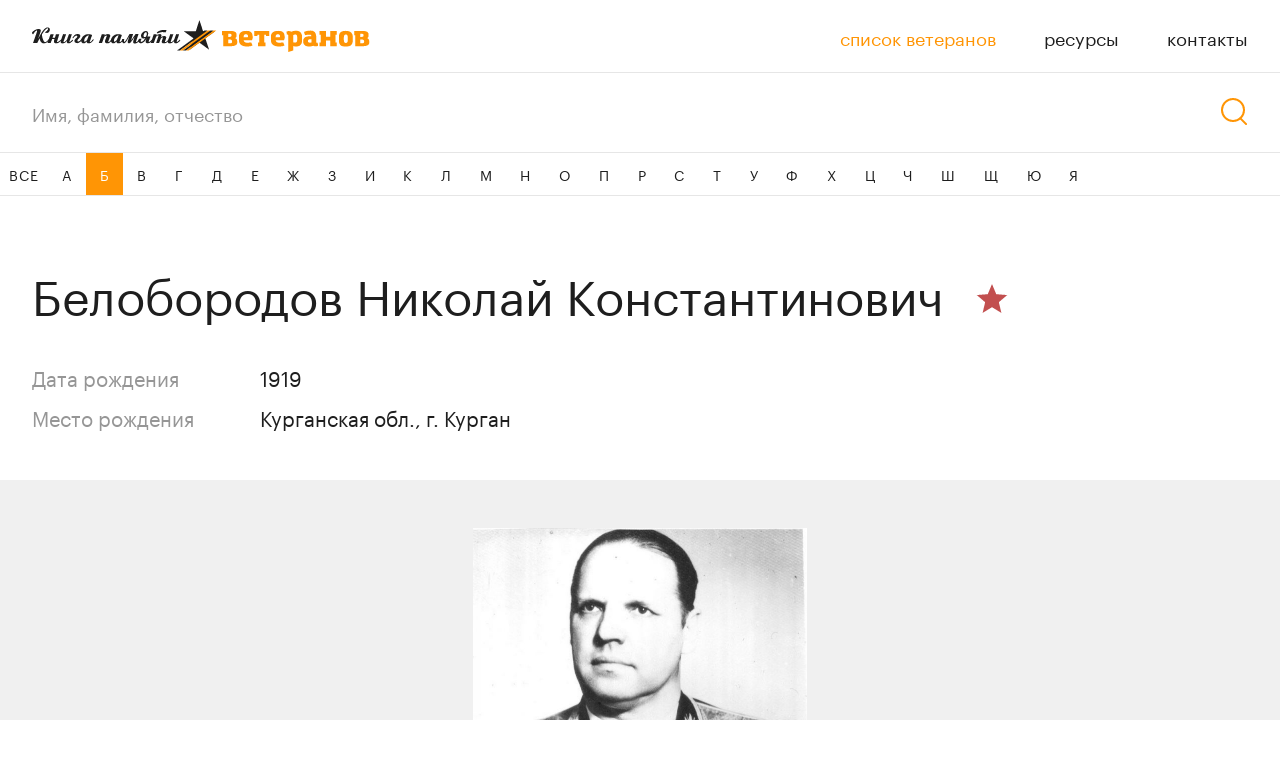

--- FILE ---
content_type: text/html; charset=UTF-8
request_url: https://xn--c1aafaospeeboq.xn--p1ai/veterans/beloborodov-nikolai-konstantinovich
body_size: 3873
content:
<!DOCTYPE html>
<html class="lang-ru">
<head>
        <meta name="keywords" content="ветераны,1945,ВОВ,лесной,книга памяти,список ветеранов,белобородов николай константинович">
    <meta name="description" content="Белобородов Николай Константинович. Ветеран Великой отечественной войны. Книга памяти ветеранов города Лесной.">
    <meta name="title" content="Белобородов Николай Константинович | Список ветеранов — Книга памяти ветеранов города Лесной">
    <title>Белобородов Николай Константинович | Список ветеранов — Книга памяти ветеранов города Лесной</title>
    <meta charset="utf-8"/>
    <meta name="viewport" content="width=device-width, initial-scale=1.0"/>
    <meta name="format-detection" content="telephone=no"/>
    <meta name="robots" content="index, follow"/>
    <link rel="shortcut icon" type="image/x-icon" href="/assets/img/fav.png"/>
        <link rel="stylesheet" href="https://cdnjs.cloudflare.com/ajax/libs/Swiper/5.4.1/css/swiper.min.css"/>
    <script src="https://cdnjs.cloudflare.com/ajax/libs/Swiper/5.4.1/js/swiper.min.js"></script>
        <link rel="stylesheet" href="https://cdn.jsdelivr.net/gh/fancyapps/fancybox@3.5.7/dist/jquery.fancybox.min.css"/>
    <link rel="stylesheet" href="/assets/css/basics.css"/>
    <link rel="stylesheet" href="/assets/css/uikit.css"/>
    <link rel="stylesheet" href="/assets/css/app.css"/>
        <link rel="stylesheet" href="/assets/css/card.css"/>

    <script type="text/javascript" src="/assets/js/jquery.js"></script>
        <script src="https://cdn.jsdelivr.net/gh/fancyapps/fancybox@3.5.7/dist/jquery.fancybox.min.js"></script>    <script type="text/javascript" src="/assets/js/bezier-easing.js"></script>
    <script type="text/javascript" src="/assets/js/basics.js"></script>
    <script type="text/javascript" src="/assets/js/app.js"></script>
        <script type="text/javascript" src="/assets/js/card.js"></script>

</head>
<body class="card-page">

<div class="body">
    <!-- Yandex.Metrika counter -->
    <script type="text/javascript">
        (function (m, e, t, r, i, k, a) {
            m[i] = m[i] || function () {
                (m[i].a = m[i].a || []).push(arguments)
            };
            m[i].l = 1 * new Date();
            k = e.createElement(t), a = e.getElementsByTagName(t)[0], k.async = 1, k.src = r, a.parentNode.insertBefore(k, a)
        })
        (window, document, "script", "https://mc.yandex.ru/metrika/tag.js", "ym");
        ym(63520801, "init", {
            clickmap: true,
            trackLinks: true,
            accurateTrackBounce: true,
            webvisor: true
        });
    </script>
    <noscript>
        <div><img src="https://mc.yandex.ru/watch/63520801" style="position:absolute; left:-9999px;" alt=""/></div>
    </noscript>
    <!-- /Yandex.Metrika counter -->

    <!-- Yandex.Metrika counter -->
    <script type="text/javascript" >
        (function(m,e,t,r,i,k,a){m[i]=m[i]||function(){(m[i].a=m[i].a||[]).push(arguments)};
            m[i].l=1*new Date();k=e.createElement(t),a=e.getElementsByTagName(t)[0],k.async=1,k.src=r,a.parentNode.insertBefore(k,a)})
        (window, document, "script", "https://mc.yandex.ru/metrika/tag.js", "ym");

        ym(66216268, "init", {
            clickmap:true,
            trackLinks:true,
            accurateTrackBounce:true
        });
    </script>
    <noscript><div><img src="https://mc.yandex.ru/watch/66216268" style="position:absolute; left:-9999px;" alt="" /></div></noscript>
    <!-- /Yandex.Metrika counter -->

    <header class="page-header padded">
        <div class="padded-inner">
            <a href="/" class="logo"></a>

            <div class="stretch"></div>

            <nav class="nav">
                <a href="/veterans"
                   class="href-wrapper active">
                    <div class="href">список ветеранов</div>
                </a>
                                    <a href="/resources"
                       class="href-wrapper">
                        <div class="href">ресурсы</div>
                    </a>
                                <a href="/contacts"
                   class="href-wrapper">
                    <div class="href">контакты</div>
                </a>
            </nav>

            <div class="nav-button">
                <div>
                    <div></div>
                    <div></div>
                    <div></div>
                </div>
            </div>

        </div>
        <nav class="nav-v2">
                            <a href="/resources"
                   class="href-wrapper">
                    <div class="href">ресурсы</div>
                </a>
            
            <a href="/contacts"
               class="href-wrapper r">
                <div class="href">контакты</div>
            </a>

        </nav>
    </header>


    <div class="search-box padded">
        <div class="padded-inner">

            <form class="input" action="/veterans">
                <div class="input  search-input"><input type="text" name="q" placeholder="Имя, фамилия, отчество"
                                                        value=""></div>
            </form>

            <div class="search-button"></div>

        </div>
    </div>


    <nav class="list-nav">

        <a href="/veterans"
           class="all">ВСЕ</a>
        <div class="nav">
            <a href="/veterans"
               class="all">ВСЕ</a>
                                        <a href="/veterans?letter=А">А</a>
                            <a href="/veterans?letter=Б" class="active">Б</a>
                            <a href="/veterans?letter=В">В</a>
                            <a href="/veterans?letter=Г">Г</a>
                            <a href="/veterans?letter=Д">Д</a>
                            <a href="/veterans?letter=Е">Е</a>
                            <a href="/veterans?letter=Ж">Ж</a>
                            <a href="/veterans?letter=З">З</a>
                            <a href="/veterans?letter=И">И</a>
                            <a href="/veterans?letter=К">К</a>
                            <a href="/veterans?letter=Л">Л</a>
                            <a href="/veterans?letter=М">М</a>
                            <a href="/veterans?letter=Н">Н</a>
                            <a href="/veterans?letter=О">О</a>
                            <a href="/veterans?letter=П">П</a>
                            <a href="/veterans?letter=Р">Р</a>
                            <a href="/veterans?letter=С">С</a>
                            <a href="/veterans?letter=Т">Т</a>
                            <a href="/veterans?letter=У">У</a>
                            <a href="/veterans?letter=Ф">Ф</a>
                            <a href="/veterans?letter=Х">Х</a>
                            <a href="/veterans?letter=Ц">Ц</a>
                            <a href="/veterans?letter=Ч">Ч</a>
                            <a href="/veterans?letter=Ш">Ш</a>
                            <a href="/veterans?letter=Щ">Щ</a>
                            <a href="/veterans?letter=Ю">Ю</a>
                            <a href="/veterans?letter=Я">Я</a>
                    </div>

    </nav>


    <div class="page-content-wrapper">
                <div class="page-content">
                <section class="top-section padded">
        <div class="padded-inner">

            <div class="name">

                <h1 class="inner">Белобородов Николай Константинович</h1>

                <span class="award">

			<div class="stripes stripes-tooltip">
    </div>
                                            <div class="star stripes-tooltip" style="background: #c24f4f;">
                            <div class="stripes-tooltip-content">
                                Великая Отечественная война (1941–1945)
                            </div>
                        </div>
                    
		</span>

            </div>

            <div class="info">

                <div>
                                                                                            <div class="title">Дата рождения</div>
                            <div class="value">
                                1919
                            </div>
                                                            </div>

                                    <div>
                        <div class="title">Место рождения</div>
                        <div class="value">Курганская обл., г. Курган</div>
                    </div>
                
                

            </div>

        </div>
    </section>
            <section class="photos-section padded card-slider">
            <div class="padded-inner">
                <div class="v-slider-wrap">
                    <div class="v-slider__btn-prev swiper-button-prev js-v-slider-btn-prev"></div>
                    <div class="v-slider__btn-next swiper-button-next js-v-slider-btn-next"></div>
                    <div class="v-slider swiper-container js-v-slider">
                        <div class="v-slider__wrapper swiper-wrapper">
                            <div class="v-slider__item swiper-slide">
                                <a class="v-slider__img-wrap" href="/uploads/media/cache/slider_img/veteran/1-5ed4cbede2cbd0.89262299.jpeg"
                                   data-fancybox="gallery">
                                    <img class="v-slider__img" src="/uploads/media/cache/slider_img/veteran/1-5ed4cbede2cbd0.89262299.jpeg"
                                         alt="">
                                </a>
                            </div>
                            
                        </div>
                        <div class="v-slider__counter"><span class="js-counter-current">1</span> из <span
                                    class="js-counter-quantity"></span></div>
                        <div class="v-slider__pagination swiper-pagination js-v-slider-pagination"></div>
                    </div>
                </div>
                <div class="v-slider-thumbs swiper-container js-v-slider-thumbs">
                    <div class="v-slider-thumbs__wrapper swiper-wrapper">
                        <div class="v-slider-thumbs__item swiper-slide">
                            <div class="v-slider-thumbs__img-wrap"><img class="v-slider-thumbs__img"
                                                                        src="/uploads/media/cache/slider_img/veteran/1-5ed4cbede2cbd0.89262299.jpeg"
                                                                        alt=""></div>
                        </div>
                                            </div>
                </div>
            </div>
        </section>
    
    <section class="info-section padded">
        <div class="padded-inner">

                            <h2>Боевой путь</h2>
                <p>В Красной Армии с 1937 г. <br />
3-й гвардейский истребительный авиационный полк по авиавооружению, 8-я Воздушная армия, <br />
4-й Украинский фронт. <br />
Воинское звание – инженер-капитан.</p>
            
                            <h2>В&nbsp;мирное время</h2>
                <p>В Свердловске-45 (г. Лесной) работал на комбинате «Электрохимприбор» ,<br />
440 военное представительство.</p>
            
        </div>
    </section>

    <section class="awards-section padded">
        <div class="padded-inner">
                            <h2 class="header">Список наград</h2>
                                <div class="text">
                    <ul style="padding-left: 18px">
                                                    <li style="    list-style-type: disc;
    display: list-item;">орден Отечественной войны I степени;</li>
                                                    <li style="    list-style-type: disc;
    display: list-item;">орден Отечественной войны II степени;</li>
                                                    <li style="    list-style-type: disc;
    display: list-item;">3 ордена Красной Звезды;</li>
                                                    <li style="    list-style-type: disc;
    display: list-item;">медаль «За отвагу»;</li>
                                                    <li style="    list-style-type: disc;
    display: list-item;">медаль «За победу над Германией в Великой Отечественной войне 1941-1945 гг.»;</li>
                                                    <li style="    list-style-type: disc;
    display: list-item;">юбилейные медали.</li>
                                            </ul>
                </div>
                    </div>
    </section>

            <section class="photos-section padded card-slider">
            <div class="padded-inner">
                <div class="v-slider-wrap">
                    <div class="v-slider__btn-prev swiper-button-prev js-v-slider-btn-prev"></div>
                    <div class="v-slider__btn-next swiper-button-next js-v-slider-btn-next"></div>
                    <div class="v-slider swiper-container js-v-slider">
                        <div class="v-slider__wrapper swiper-wrapper">
                                                            <div class="v-slider__item swiper-slide">
                                    <a class="v-slider__img-wrap"
                                       href="/uploads/media/cache/slider_img/image/1-5ed4cbede33694.92657489.jpeg"
                                       data-fancybox="gallery">
                                        <img class="v-slider__img"
                                             src="/uploads/media/cache/slider_img/image/1-5ed4cbede33694.92657489.jpeg" alt="">
                                    </a>
                                </div>
                                                            <div class="v-slider__item swiper-slide">
                                    <a class="v-slider__img-wrap"
                                       href="/uploads/media/cache/slider_img/image/1-5ed4cbede53150.83161277.jpeg"
                                       data-fancybox="gallery">
                                        <img class="v-slider__img"
                                             src="/uploads/media/cache/slider_img/image/1-5ed4cbede53150.83161277.jpeg" alt="">
                                    </a>
                                </div>
                                                            <div class="v-slider__item swiper-slide">
                                    <a class="v-slider__img-wrap"
                                       href="/uploads/media/cache/slider_img/image/1-5ed4cbede88082.04257836.jpeg"
                                       data-fancybox="gallery">
                                        <img class="v-slider__img"
                                             src="/uploads/media/cache/slider_img/image/1-5ed4cbede88082.04257836.jpeg" alt="">
                                    </a>
                                </div>
                                                            <div class="v-slider__item swiper-slide">
                                    <a class="v-slider__img-wrap"
                                       href="/uploads/media/cache/slider_img/image/1-5ed4cbeded2703.18393181.jpeg"
                                       data-fancybox="gallery">
                                        <img class="v-slider__img"
                                             src="/uploads/media/cache/slider_img/image/1-5ed4cbeded2703.18393181.jpeg" alt="">
                                    </a>
                                </div>
                                                            <div class="v-slider__item swiper-slide">
                                    <a class="v-slider__img-wrap"
                                       href="/uploads/media/cache/slider_img/image/1-5ed4cbedf02999.19205760.jpeg"
                                       data-fancybox="gallery">
                                        <img class="v-slider__img"
                                             src="/uploads/media/cache/slider_img/image/1-5ed4cbedf02999.19205760.jpeg" alt="">
                                    </a>
                                </div>
                                                            <div class="v-slider__item swiper-slide">
                                    <a class="v-slider__img-wrap"
                                       href="/uploads/media/cache/slider_img/image/1-5ed4cbee00be49.51522627.jpeg"
                                       data-fancybox="gallery">
                                        <img class="v-slider__img"
                                             src="/uploads/media/cache/slider_img/image/1-5ed4cbee00be49.51522627.jpeg" alt="">
                                    </a>
                                </div>
                                                            <div class="v-slider__item swiper-slide">
                                    <a class="v-slider__img-wrap"
                                       href="/uploads/media/cache/slider_img/image/1-5ed4cbee040b08.98268726.jpeg"
                                       data-fancybox="gallery">
                                        <img class="v-slider__img"
                                             src="/uploads/media/cache/slider_img/image/1-5ed4cbee040b08.98268726.jpeg" alt="">
                                    </a>
                                </div>
                                                            <div class="v-slider__item swiper-slide">
                                    <a class="v-slider__img-wrap"
                                       href="/uploads/media/cache/slider_img/image/1-5ed4cbee06f352.44370199.jpeg"
                                       data-fancybox="gallery">
                                        <img class="v-slider__img"
                                             src="/uploads/media/cache/slider_img/image/1-5ed4cbee06f352.44370199.jpeg" alt="">
                                    </a>
                                </div>
                                                            <div class="v-slider__item swiper-slide">
                                    <a class="v-slider__img-wrap"
                                       href="/uploads/media/cache/slider_img/image/1-5ed4cbee095f07.74408993.jpeg"
                                       data-fancybox="gallery">
                                        <img class="v-slider__img"
                                             src="/uploads/media/cache/slider_img/image/1-5ed4cbee095f07.74408993.jpeg" alt="">
                                    </a>
                                </div>
                            
                        </div>
                        <div class="v-slider__counter"><span class="js-counter-current">1</span> из <span
                                    class="js-counter-quantity"></span></div>
                        <div class="v-slider__pagination swiper-pagination js-v-slider-pagination"></div>
                    </div>
                </div>
                <div class="v-slider-thumbs swiper-container js-v-slider-thumbs">
                    <div class="v-slider-thumbs__wrapper swiper-wrapper">
                                                    <div class="v-slider-thumbs__item swiper-slide">
                                <div class="v-slider-thumbs__img-wrap"><img class="v-slider-thumbs__img"
                                                                            src="/uploads/media/cache/slider_img/image/1-5ed4cbede33694.92657489.jpeg"
                                                                            alt=""></div>
                            </div>
                                                    <div class="v-slider-thumbs__item swiper-slide">
                                <div class="v-slider-thumbs__img-wrap"><img class="v-slider-thumbs__img"
                                                                            src="/uploads/media/cache/slider_img/image/1-5ed4cbede53150.83161277.jpeg"
                                                                            alt=""></div>
                            </div>
                                                    <div class="v-slider-thumbs__item swiper-slide">
                                <div class="v-slider-thumbs__img-wrap"><img class="v-slider-thumbs__img"
                                                                            src="/uploads/media/cache/slider_img/image/1-5ed4cbede88082.04257836.jpeg"
                                                                            alt=""></div>
                            </div>
                                                    <div class="v-slider-thumbs__item swiper-slide">
                                <div class="v-slider-thumbs__img-wrap"><img class="v-slider-thumbs__img"
                                                                            src="/uploads/media/cache/slider_img/image/1-5ed4cbeded2703.18393181.jpeg"
                                                                            alt=""></div>
                            </div>
                                                    <div class="v-slider-thumbs__item swiper-slide">
                                <div class="v-slider-thumbs__img-wrap"><img class="v-slider-thumbs__img"
                                                                            src="/uploads/media/cache/slider_img/image/1-5ed4cbedf02999.19205760.jpeg"
                                                                            alt=""></div>
                            </div>
                                                    <div class="v-slider-thumbs__item swiper-slide">
                                <div class="v-slider-thumbs__img-wrap"><img class="v-slider-thumbs__img"
                                                                            src="/uploads/media/cache/slider_img/image/1-5ed4cbee00be49.51522627.jpeg"
                                                                            alt=""></div>
                            </div>
                                                    <div class="v-slider-thumbs__item swiper-slide">
                                <div class="v-slider-thumbs__img-wrap"><img class="v-slider-thumbs__img"
                                                                            src="/uploads/media/cache/slider_img/image/1-5ed4cbee040b08.98268726.jpeg"
                                                                            alt=""></div>
                            </div>
                                                    <div class="v-slider-thumbs__item swiper-slide">
                                <div class="v-slider-thumbs__img-wrap"><img class="v-slider-thumbs__img"
                                                                            src="/uploads/media/cache/slider_img/image/1-5ed4cbee06f352.44370199.jpeg"
                                                                            alt=""></div>
                            </div>
                                                    <div class="v-slider-thumbs__item swiper-slide">
                                <div class="v-slider-thumbs__img-wrap"><img class="v-slider-thumbs__img"
                                                                            src="/uploads/media/cache/slider_img/image/1-5ed4cbee095f07.74408993.jpeg"
                                                                            alt=""></div>
                            </div>
                                            </div>
                </div>
            </div>
        </section>
            </div>
    </div>
    
    <footer class="page-footer padded">
        <div class="padded-inner">
            <a class="author" href="http://nic.ru/?ipartner=3168&adv_id=edu">Проект при поддержке компании RU-CENTER</a><br>
        </div>

        <div class="padded-inner">
            <a href="/" class="logo"></a>
            <div class="stretch"></div>
            <a class="author" href="https://codestudio.org/" target="__blank">Дизайн и разработка — <span class="href light">Code Studio</span></a>
        </div>
    </footer>

        <div class="photos-popup gallery-photos padded">
        <div class="padded-inner">

            <div class="close"></div>

            <div class="name">Белобородов Николай Константинович</div>

            <div class="nav">
                <div class="prev disabled"></div>
                <div class="next"></div>
            </div>
            <div class="slides">

                <div class="swiper-container">
                    <div class="swiper-wrapper">
                        
                    </div>
                </div>

            </div>

            <div class="counter">
                <div>1</div>
                из 0
            </div>

        </div>
    </div>

    <div class="photos-popup gallery-awards padded">
        <div class="padded-inner">

            <div class="close"></div>

            <div class="nav">
                <div class="prev disabled"></div>
                <div class="next"></div>
            </div>

            <div class="slides">

                <div class="swiper-container">
                    <div class="swiper-wrapper">
                                                    <div class="swiper-slide">
                                <div class="photo"
                                     style="/*background-image: url(/uploads/image/1-5ed4cbede33694.92657489.jpeg)*/;"></div>
                            </div>
                                                    <div class="swiper-slide">
                                <div class="photo"
                                     style="/*background-image: url(/uploads/image/1-5ed4cbede53150.83161277.jpeg)*/;"></div>
                            </div>
                                                    <div class="swiper-slide">
                                <div class="photo"
                                     style="/*background-image: url(/uploads/image/1-5ed4cbede88082.04257836.jpeg)*/;"></div>
                            </div>
                                                    <div class="swiper-slide">
                                <div class="photo"
                                     style="/*background-image: url(/uploads/image/1-5ed4cbeded2703.18393181.jpeg)*/;"></div>
                            </div>
                                                    <div class="swiper-slide">
                                <div class="photo"
                                     style="/*background-image: url(/uploads/image/1-5ed4cbedf02999.19205760.jpeg)*/;"></div>
                            </div>
                                                    <div class="swiper-slide">
                                <div class="photo"
                                     style="/*background-image: url(/uploads/image/1-5ed4cbee00be49.51522627.jpeg)*/;"></div>
                            </div>
                                                    <div class="swiper-slide">
                                <div class="photo"
                                     style="/*background-image: url(/uploads/image/1-5ed4cbee040b08.98268726.jpeg)*/;"></div>
                            </div>
                                                    <div class="swiper-slide">
                                <div class="photo"
                                     style="/*background-image: url(/uploads/image/1-5ed4cbee06f352.44370199.jpeg)*/;"></div>
                            </div>
                                                    <div class="swiper-slide">
                                <div class="photo"
                                     style="/*background-image: url(/uploads/image/1-5ed4cbee095f07.74408993.jpeg)*/;"></div>
                            </div>
                        
                    </div>
                </div>

            </div>

            <div class="counter">
                <div>1</div>
                из 9
            </div>

        </div>
    </div>

</div>
<script>
    $('.search-button').click(function () {
        var $form = $('form.input');
        if ($form.find('input').val()) {
            $form.submit();
        }
    });
</script>
<script type="text/javascript" src="/assets/js/lazysizes.min.js"></script>
<script>
    document.addEventListener('lazybeforeunveil', function(e){
        var bg = e.target.getAttribute('data-bg');
        if(bg){
            e.target.style.backgroundImage = 'url(' + bg + ')';
        }
    });
</script>
</body>
</html>

--- FILE ---
content_type: image/svg+xml
request_url: https://xn--c1aafaospeeboq.xn--p1ai/assets/img/star-mask.svg
body_size: 372
content:
<svg width="36" height="36" viewBox="-2 -2 36 36" fill="none" xmlns="http://www.w3.org/2000/svg">
<path d="M-2,-2 L-2,34 L36,34 L36,-2 L-2,-2  M16 0L20.2321 10.1751L31.2169 11.0557L22.8476 18.2249L25.4046 28.9443L16 23.2L6.59544 28.9443L9.15239 18.2249L0.783095 11.0557L11.7679 10.1751L16 0Z" fill="#fff"/>
</svg>


--- FILE ---
content_type: application/javascript
request_url: https://xn--c1aafaospeeboq.xn--p1ai/assets/js/bezier-easing.js
body_size: 1146
content:
(function(){
"use strict";


var
	NEWTON_ITERATIONS = 4,
	NEWTON_MIN_SLOPE = 0.001,
	SUBDIVISION_PRECISION = 0.0000001,
	SUBDIVISION_MAX_ITERATIONS = 10;

var
	kSplineTableSize = 11,
	kSampleStepSize = 1.0 / (kSplineTableSize - 1.0);

var float32ArraySupported = typeof Float32Array === 'function';

function A (aA1, aA2) { return 1.0 - 3.0 * aA2 + 3.0 * aA1; }
function B (aA1, aA2) { return 3.0 * aA2 - 6.0 * aA1; }
function C (aA1)      { return 3.0 * aA1; }

// Returns x(t) given t, x1, and x2, or y(t) given t, y1, and y2.
function calcBezier (aT, aA1, aA2) { return ((A(aA1, aA2) * aT + B(aA1, aA2)) * aT + C(aA1)) * aT; }

// Returns dx/dt given t, x1, and x2, or dy/dt given t, y1, and y2.
function getSlope (aT, aA1, aA2) { return 3.0 * A(aA1, aA2) * aT * aT + 2.0 * B(aA1, aA2) * aT + C(aA1); }

function binarySubdivide (aX, aA, aB, mX1, mX2) {
	var currentX, currentT, i = 0;
	do {
		currentT = aA + (aB - aA) / 2.0;
		currentX = calcBezier(currentT, mX1, mX2) - aX;
		if (currentX > 0.0) {
			aB = currentT;
		} else {
			aA = currentT;
		}
	} while (Math.abs(currentX) > SUBDIVISION_PRECISION && ++i < SUBDIVISION_MAX_ITERATIONS);
	return currentT;
}

function newtonRaphsonIterate (aX, aGuessT, mX1, mX2) {
	for (var i = 0; i < NEWTON_ITERATIONS; ++i) {
		var currentSlope = getSlope(aGuessT, mX1, mX2);
		if (currentSlope === 0.0) {
			return aGuessT;
		}
		var currentX = calcBezier(aGuessT, mX1, mX2) - aX;
		aGuessT -= currentX / currentSlope;
	}
	return aGuessT;
}

window.bezier = function(mX1, mY1, mX2, mY2) {
	if (!(0 <= mX1 && mX1 <= 1 && 0 <= mX2 && mX2 <= 1)) {
		throw new Error('bezier x values must be in [0, 1] range');
	}

	// Precompute samples table
	var sampleValues = float32ArraySupported ? new Float32Array(kSplineTableSize) : new Array(kSplineTableSize);
	if (mX1 !== mY1 || mX2 !== mY2) {
		for (var i = 0; i < kSplineTableSize; ++i) {
			sampleValues[i] = calcBezier(i * kSampleStepSize, mX1, mX2);
		}
	}

	function getTForX (aX) {
		var intervalStart = 0.0;
		var currentSample = 1;
		var lastSample = kSplineTableSize - 1;

		for (; currentSample !== lastSample && sampleValues[currentSample] <= aX; ++currentSample) {
			intervalStart += kSampleStepSize;
		}
		--currentSample;

		// Interpolate to provide an initial guess for t
		var dist = (aX - sampleValues[currentSample]) / (sampleValues[currentSample + 1] - sampleValues[currentSample]);
		var guessForT = intervalStart + dist * kSampleStepSize;

		var initialSlope = getSlope(guessForT, mX1, mX2);
		if (initialSlope >= NEWTON_MIN_SLOPE) {
			return newtonRaphsonIterate(aX, guessForT, mX1, mX2);
		} else if (initialSlope === 0.0) {
			return guessForT;
		} else {
			return binarySubdivide(aX, intervalStart, intervalStart + kSampleStepSize, mX1, mX2);
		}
	}

	return function BezierEasing (x) {
		if (mX1 === mY1 && mX2 === mY2) {
			return x; // linear
		}
		// Because JavaScript number are imprecise, we should guarantee the extremes are right.
		if (x === 0) {
			return 0;
		}
		if (x === 1) {
			return 1;
		}
		return calcBezier(getTForX(x), mY1, mY2);
	};
};



})();

--- FILE ---
content_type: application/javascript
request_url: https://xn--c1aafaospeeboq.xn--p1ai/assets/js/app.js
body_size: 1724
content:
(function(window){
"use strict";


/*************************************************************************


      P   R   E   P   A   R   I   N   G       S   C   R   I   P   T


*************************************************************************/


/*************************************************************************

                              B A S I C S

*************************************************************************/


var Engine = window.Engine = {},
	Codevia = window.Codevia,
	$document = $(window.document),
	$window = $(window),
	query = Codevia.queryServer;


var onWndResize = Codevia.onWndResize,
	onScreenScroll = Codevia.onScreenScroll;


var requestAnimationFrame = Codevia.requestAnimationFrame;


var scrollTop = Codevia.scrollTop;


var animate = Codevia.animate;


var absolute_offset = Codevia.absoluteOffset;


var afterEvents = Codevia.afterEvents;


var let_string = Codevia.let_string,
	clean_spaces = Codevia.clean_spaces;



(function(){


Engine.pageParams = window.location.search.slice(1).split('&').reduce((params,rec)=>{

	const p = rec.indexOf('=');

	if(p>=0){

		const
			n = rec.slice(0,p),
			v = decodeURIComponent(rec.slice(p+1));

		if(n){
			
			if(v==(v|0)) params[n] = v|0; else

			if(v==+v) params[n] = +v; else
			
			if(v==='true'||v==='false') params[n] = v==='true'; else
			
			if(v) params[n] = v;

		}

	}else{

		if(rec) params[decodeURIComponent(rec)] = true;

	}

	return params;

},{});


})();



/*************************************************************************
          
                           P R O M I S E S

*************************************************************************/


var documentReady = Engine.documentReady = $.Deferred(),
	documentComplete = Engine.documentComplete = $.Deferred();


$document.ready(function(){

	setTimeout(function(){

		documentComplete.resolve();

	},2000)

	documentReady.resolve();

    $document.on('click','.partner-popup .close',function(){

        $(this).parents('.partner-popup:first').removeClass('shown');

    });

});


(function(){

var onDocumentStateChanged = Codevia.onValueChange('ondocumentstatechanged',function(){

	return [
		(document.readyState||'')+''
	];

});

onDocumentStateChanged(function(){
	
	if(document.readyState=='complete'){
		documentComplete.resolve();
		$document.trigger('custom-complete');
	}

});

})();



/*************************************************************************


          D   O   C   U   M   E   N   T       R   E   A   D   Y


*************************************************************************/



$(document).ready(function(){

	Engine.supportsCSSSupports = window.CSS&&(window.CSS.supports instanceof Function);


	if($('html:first').hasClass('is-ios')) document.addEventListener("touchstart", function() {},false);

	if(Engine.isTouch=(window.ontouchstart!==undefined)) $('html:first').addClass('is-touch'); else  $('html:first').addClass('is-not-touch');



/*************************************************************************

                               I N P U T

*************************************************************************/


(function(){


$('.page-header .nav-button').click(()=>{

	$('body').toggleClass('nav-expanded');

});


})();



/*************************************************************************

                               I N P U T

*************************************************************************/


(function(){


$document.on('focus','.input:not(.focus) input,.textarea:not(.focus) textarea',function(e){

	$('.input.focus,.textarea.focus').removeClass('focus').trigger('input-focus');

	$(this).parents('.input,.textarea').first().addClass('focus').trigger('input-focus');

});


$document.on('blur','.input.focus input,.textarea.focus textarea',function(e){

	$(this).parents('.input,.textarea').first().removeClass('focus').trigger('input-focus');

});


$document.on('click','.input,.textarea',function(e){

	var $this = $(this),
		$input = $(this).find('input,textarea');

	if(e.target==$input[0]) return;

	$input.focus();

	$input[0].selectionStart = $input[0].selectionEnd = $input.val().length;

});


function changed($input){

	var $inputObject = $input.parents('.input,.textarea').first();

	if($input.val().replace(/\s+/g,'').length>0){

		$inputObject.addClass('filled');

	}else{

		$inputObject.removeClass('filled');

	}

	const bg_duplicate = $input.parents('.input,.textarea').first().data('bg-duplicate');

	if(bg_duplicate instanceof Function) $input.siblings('.bg-duplicate').html(bg_duplicate($inputObject));

	$inputObject.trigger('input-edit');

}


$document.on('keyup','.input input,.textarea textarea',function(){

	var $this = $(this);

	$this.parents('.input,.textarea').first().removeClass('failed');

	changed($this);

});


$document.on('drop','.input input,.textarea textarea',function(e){

	var $input = $(this);

	setTimeout(function(){

		$('.input input,.textarea textarea').each(function(){
			changed($(this));
		});

	},30);

});



})();



(()=>{


$('.search-box').click(e=>{

	const $target = $(e.target);

	if(!$target.is('.search-box .input,.search-box .input *')){

		const
			$input = $('.search-box .input'),
			input = $input.find('input')[0];

		input.focus();

		input.selectionStart = input.selectionEnd = $input.find('input').val().length;

	}

});


})();



(()=>{

$('.input').each(function(){

	const $input = $(this);

	if(/\S/.test($input.find('input').val())){

		$input.addClass('filled');

	}else{

		$input.removeClass('filled');

	}

});

})();


(()=>{


function search(){

	const val = clean_spaces($('.search-box input').val());

	if(val.length==0) return;

	// window.location.href = '/list/?search='+encodeURIComponent(val);

}


$('.search-box .search-button').click(e=>{

	e.stopPropagation();

	search();

});


$('.search-box input').on('keyup',e=>{

	if(e.keyCode==13) search();

});


})();


/************************************************************************/



});



})(window);

--- FILE ---
content_type: image/svg+xml
request_url: https://xn--c1aafaospeeboq.xn--p1ai/assets/img/slide-small.svg
body_size: 590
content:
<svg width="32" height="32" viewBox="0 0 32 32" fill="none" xmlns="http://www.w3.org/2000/svg">
<circle cx="16" cy="16" r="15" stroke="#969696" stroke-width="2"/>
<path d="M24.7071 16.7071C25.0976 16.3166 25.0976 15.6834 24.7071 15.2929L18.3431 8.92893C17.9526 8.53841 17.3195 8.53841 16.9289 8.92893C16.5384 9.31946 16.5384 9.95262 16.9289 10.3431L22.5858 16L16.9289 21.6569C16.5384 22.0474 16.5384 22.6805 16.9289 23.0711C17.3195 23.4616 17.9526 23.4616 18.3431 23.0711L24.7071 16.7071ZM8 17H24V15H8V17Z" fill="#969696"/>
</svg>


--- FILE ---
content_type: image/svg+xml
request_url: https://xn--c1aafaospeeboq.xn--p1ai/assets/img/star-mask-gray.svg
body_size: 376
content:
<svg width="36" height="36" viewBox="-2 -2 36 36" fill="none" xmlns="http://www.w3.org/2000/svg">
<path d="M-2,-2 L-2,34 L36,34 L36,-2 L-2,-2  M16 0L20.2321 10.1751L31.2169 11.0557L22.8476 18.2249L25.4046 28.9443L16 23.2L6.59544 28.9443L9.15239 18.2249L0.783095 11.0557L11.7679 10.1751L16 0Z" fill="#f0f0f0"/>
</svg>


--- FILE ---
content_type: image/svg+xml
request_url: https://xn--c1aafaospeeboq.xn--p1ai/assets/img/logo.svg
body_size: 20370
content:
<svg width="338" height="32" fill="none" xmlns="http://www.w3.org/2000/svg"><path d="M190.118 15.24v-4.226h7.792c.693 0 1.433.016 2.207.054a7.572 7.572 0 012.154.395 3.808 3.808 0 011.634 1.085c.43.495.647 1.188.647 2.087v1.317c0 .476-.124.886-.372 1.235a3.352 3.352 0 01-1.003.902c.623.314 1.115.725 1.483 1.236.364.515.55 1.154.55 1.92v1.565c0 .752-.232 1.348-.689 1.797-.457.45-1.027.79-1.704 1.03a8.944 8.944 0 01-2.2.453c-.786.062-1.514.093-2.173.093h-7.145V15.24h-1.181zm10.015 6.308c0-.182-.023-.388-.07-.616a1.576 1.576 0 00-.314-.658 1.99 1.99 0 00-.685-.539c-.294-.143-.689-.217-1.181-.217h-1.619v3.815h1.538c.236 0 .491-.012.766-.027.275-.02.527-.09.755-.21a1.48 1.48 0 00.577-.534c.155-.236.233-.577.233-1.014zm-.604-6.173c0-.659-.147-1.085-.438-1.274-.294-.194-.759-.29-1.402-.29h-1.425v3.074h1.235c.237 0 .477-.016.713-.043a1.81 1.81 0 00.643-.193c.194-.097.352-.248.48-.45.128-.2.194-.476.194-.824zm15.475 11.11c-.442 0-.949-.023-1.522-.066a10.243 10.243 0 01-1.758-.302 9.397 9.397 0 01-1.755-.658 5.486 5.486 0 01-1.537-1.127c-.449-.465-.809-1.034-1.084-1.7-.275-.666-.411-1.468-.411-2.401v-3.485c0-1.39.26-2.479.782-3.265.519-.786 1.166-1.371 1.933-1.754a7.084 7.084 0 012.444-.713 21.62 21.62 0 012.304-.14c.658 0 1.351.05 2.083.152.732.1 1.414.36 2.045.782.631.422 1.154 1.053 1.565 1.894.41.84.615 1.994.615 3.458l-.329.054h.329c0 .511-.042.984-.135 1.414-.093.43-.31.937-.658 1.522h-8.288c.074.55.244.987.507 1.316.268.33.562.581.879.755.322.175.636.291.949.357.31.062.546.104.713.124 1.007 0 1.87-.027 2.591-.085.724-.055 1.405-.101 2.044-.136l1.182 2.99c-.403.22-.849.399-1.333.534-.484.14-.972.24-1.467.302-.492.066-.972.113-1.441.14a21.59 21.59 0 01-1.247.038zm-.988-12.264a3.58 3.58 0 00-.894.112 1.64 1.64 0 00-.751.426c-.221.209-.399.511-.535.902-.139.395-.224.91-.263 1.553h4.089c.163-.054.271-.147.314-.275.046-.128.07-.348.07-.658-.093-.77-.306-1.305-.643-1.607-.341-.302-.802-.453-1.387-.453zm11.359 1.704h-3.102v-4.83h14.898v4.83h-3.098v-.496c0-.202-.035-.353-.097-.453a.62.62 0 00-.286-.233h-1.484v7.792h1.209v3.648h-7.409v-3.648h1.236v-7.792h-1.511c-.236.074-.356.303-.356.686v.496zm21.621 10.56c-.441 0-.949-.023-1.526-.066a10.265 10.265 0 01-1.754-.302 9.284 9.284 0 01-1.754-.658 5.505 5.505 0 01-1.538-1.127c-.449-.465-.809-1.034-1.084-1.7-.275-.666-.411-1.468-.411-2.401v-3.485c0-1.39.26-2.479.783-3.265.519-.786 1.165-1.371 1.932-1.754a7.084 7.084 0 012.444-.713c.86-.093 1.626-.14 2.304-.14.658 0 1.352.05 2.084.152.732.1 1.413.36 2.044.782.632.422 1.154 1.053 1.565 1.894.41.84.616 1.994.616 3.458l-.329.054h.329c0 .511-.043.984-.136 1.414-.093.43-.31.937-.658 1.522h-8.288c.074.55.244.987.508 1.316.267.33.557.581.879.755.321.175.635.291.945.357.313.062.55.104.716.124 1.003 0 1.871-.027 2.591-.085.724-.055 1.406-.101 2.045-.136l1.181 2.99c-.403.22-.848.399-1.332.534-.484.14-.976.24-1.468.302-.496.066-.976.113-1.441.14-.464.027-.883.038-1.247.038zm-.987-12.264c-.314 0-.608.038-.895.112a1.644 1.644 0 00-.751.426c-.221.209-.399.511-.539.902-.135.395-.22.91-.259 1.553h4.09c.162-.054.267-.147.313-.275.047-.128.07-.348.07-.658-.093-.77-.306-1.305-.647-1.607-.337-.302-.798-.453-1.382-.453zM256.326 32V15.924c0-.403-.062-.744-.183-1.015-.116-.275-.395-.415-.836-.415-.089 0-.201.016-.329.043a1.751 1.751 0 01-.244.043l-.167-2.94c.221-.127.504-.248.852-.367a3.32 3.32 0 011.096-.179c.639 0 1.17.039 1.592.124.422.082.84.26 1.262.535.62-.349 1.352-.6 2.196-.755.841-.155 1.7-.233 2.579-.233.639 0 1.313.078 2.014.232a4.644 4.644 0 011.937.945c.584.477 1.068 1.15 1.452 2.018.387.871.577 2.01.577 3.416v2.8c0 1.317-.186 2.385-.562 3.21-.375.821-.852 1.464-1.429 1.921a4.816 4.816 0 01-1.905.933 8.777 8.777 0 01-2.002.244c-.329 0-.662-.011-1.003-.038a19.874 19.874 0 01-.918-.097 4.868 4.868 0 01-.686-.136c-.182-.058-.294-.1-.329-.14v4.392L256.326 32zm4.964-9.714c.202.093.457.163.767.21.314.042.631.065.961.065.383 0 .712-.038.987-.124.275-.08.503-.255.686-.518.185-.268.321-.655.414-1.166.089-.515.135-1.2.135-2.06 0-.876-.031-1.584-.096-2.127-.062-.538-.167-.96-.314-1.262-.147-.302-.352-.503-.62-.604-.263-.1-.588-.151-.972-.151-.422 0-.798.066-1.127.193-.329.128-.6.256-.821.384v7.16zm23.101.302a.481.481 0 00.248.206c.108.046.22.07.329.07.201 0 .383-.028.55-.082l.275-.108.19 3.098a4.176 4.176 0 01-.821.383 2.986 2.986 0 01-1.015.167c-.771 0-1.371-.047-1.801-.14a3.27 3.27 0 01-1.08-.41c-.388.128-.744.24-1.073.329a9 9 0 01-.988.22 11.6 11.6 0 01-1.069.125c-.383.027-.824.038-1.316.038a9.988 9.988 0 01-1.878-.19 4.747 4.747 0 01-1.84-.77c-.558-.383-1.026-.933-1.398-1.646-.376-.713-.565-1.654-.565-2.823 0-1.007.213-1.828.631-2.455a4.477 4.477 0 011.591-1.472 6.54 6.54 0 012.127-.697c.778-.12 1.514-.178 2.211-.178.62 0 1.169.027 1.646.081 0-.294-.023-.55-.07-.767a.941.941 0 00-.275-.522c-.135-.128-.337-.225-.604-.287-.263-.066-.616-.097-1.057-.097-.457 0-.941.027-1.453.081-.511.055-.979.12-1.398.194l-1.51.244-.96-3.238c.53-.27 1.336-.565 2.416-.875 1.077-.313 2.514-.468 4.307-.468.879 0 1.622.123 2.234.371.612.248 1.123.562 1.522.945.403.384.717.81.933 1.278.221.465.384.93.496 1.387.109.457.178.875.205 1.262.028.384.043.686.043.903V19.724a27.08 27.08 0 00.093 2.32c.031.29.07.472.124.545zm-4.911-3.21a14.17 14.17 0 01-.631-.066 5.596 5.596 0 00-.685-.042 4.56 4.56 0 00-.783.07 2.001 2.001 0 00-.728.274 1.58 1.58 0 00-.534.562c-.136.236-.205.55-.205.933 0 .31.065.566.193.767.128.201.291.36.492.48s.426.201.674.248c.248.046.488.07.724.07.26 0 .519-.031.782-.086.268-.054.5-.08.701-.08v-3.13zm18.767-8.284h6.53v3.648h-1.205v7.792h1.205v3.648h-6.53v-5.731h-4.171v5.731h-6.502v-3.648h1.236v-7.792h-1.236v-3.648h6.502v5.623h4.171v-5.623zm22.528 9.492c-.039 1.371-.267 2.452-.686 3.238-.422.786-.956 1.378-1.607 1.77a5.446 5.446 0 01-2.196.74c-.813.1-1.622.15-2.428.15-.821 0-1.646-.034-2.467-.108a5.146 5.146 0 01-2.223-.701c-.658-.391-1.192-1-1.607-1.824-.41-.821-.616-1.983-.616-3.486v-3.62c0-.934.109-1.728.33-2.386.22-.658.507-1.204.863-1.634.356-.43.775-.767 1.251-1.015a6.657 6.657 0 011.479-.562 8.13 8.13 0 011.538-.232 27.56 27.56 0 011.452-.042c.442 0 .922.027 1.441.08a8.694 8.694 0 011.553.319 6.693 6.693 0 011.479.658c.476.282.891.658 1.251 1.123.356.469.643 1.034.864 1.704.216.666.329 1.468.329 2.4v3.428zm-4.969-2.726c0-.732-.062-1.31-.19-1.75-.127-.438-.294-.779-.495-1.011-.202-.237-.415-.391-.643-.465a2.05 2.05 0 00-.62-.112c-.201 0-.414.027-.643.085-.228.054-.445.19-.646.41-.202.221-.368.539-.508.968-.135.43-.205 1.015-.205 1.767v1.886c0 .786.054 1.394.166 1.831.109.438.256.763.438.984.182.22.399.352.643.399.248.042.511.066.782.066.24 0 .477-.04.717-.124.236-.082.441-.237.615-.465.175-.225.314-.55.426-.968.109-.422.163-.964.163-1.642v-1.86zm6.34-2.622v-4.225h7.792c.697 0 1.432.016 2.207.054a7.619 7.619 0 012.157.395 3.789 3.789 0 011.63 1.085c.43.495.647 1.188.647 2.087v1.317c0 .476-.124.886-.372 1.235a3.34 3.34 0 01-1.003.902c.624.314 1.116.725 1.484 1.236.364.515.55 1.154.55 1.92v1.565c0 .752-.229 1.348-.69 1.797-.457.45-1.026.79-1.704 1.03a8.935 8.935 0 01-2.199.453c-.787.062-1.515.093-2.173.093h-7.145V15.24h-1.181zm10.014 6.309c0-.182-.023-.388-.069-.616a1.588 1.588 0 00-.314-.658 1.99 1.99 0 00-.685-.539c-.295-.143-.69-.217-1.182-.217h-1.618v3.815h1.537c.236 0 .492-.012.767-.027.275-.02.527-.09.755-.21.229-.115.422-.294.577-.534.155-.236.232-.577.232-1.014zm-.604-6.173c0-.659-.147-1.085-.437-1.274-.295-.194-.759-.29-1.402-.29h-1.425v3.074h1.235c.236 0 .476-.016.713-.043.236-.027.453-.093.642-.193a1.21 1.21 0 00.481-.45c.131-.2.193-.476.193-.824z" fill="#FF9505"/><path d="M137.597 23.403c-.562 0-.996-.12-1.301-.36-.306-.24-.457-.616-.457-1.131 0-.248.054-.604.17-1.065.116-.465.267-.972.449-1.526s.38-1.123.593-1.712c.217-.585.414-1.127.596-1.623.182-.495.337-.913.473-1.254.131-.337.205-.542.22-.608l3.052.027-2.63 7.292c-.065.178-.065.333 0 .457a.321.321 0 00.299.186c.232.05.519-.023.855-.22.341-.202.67-.45.992-.748.325-.298.612-.616.867-.953.26-.34.426-.623.512-.856l1.909-5.185 2.974.027-2.478 7.168c-.086.248-.074.434.023.558.1.124.267.128.495.012.167-.101.368-.24.608-.423.241-.182.481-.38.721-.596.24-.213.472-.434.693-.655l.585-.584c.182.1.298.263.344.495.051.233.012.423-.123.57-.295.333-.601.654-.918.968a7.41 7.41 0 01-1.003.844c-.357.248-.728.45-1.116.608-.387.155-.79.236-1.204.236-.43 0-.767-.062-1.015-.186a1.208 1.208 0 01-.546-.51 1.495 1.495 0 01-.162-.767c.007-.299.062-.628.162-.992-.778.89-1.529 1.534-2.258 1.921a4.996 4.996 0 01-2.381.585zM134.696 10.205l-1.115 2.234c-1.441-.313-2.804-.414-4.094-.298-1.289.116-2.587.554-3.896 1.313l-.79-1.166a10.96 10.96 0 014.624-2.118c1.697-.341 3.451-.33 5.271.035z" fill="#1E1E1E"/><path d="M129.387 15.712c.085-.512-.004-.91-.26-1.19-.255-.282-.647-.421-1.177-.421-.283 0-.6.038-.957.112a8.077 8.077 0 00-1.053.298 6.777 6.777 0 00-.953.418c-.29.16-.503.322-.635.484l.372-1.188h-3.001l-3.025 8.88h3.052l2.18-5.953c.167-.364.356-.654.573-.871.213-.213.426-.38.631-.496.206-.116.407-.19.597-.22.19-.035.352-.05.484-.05s.213.073.248.224a.73.73 0 01-.027.418l-2.378 6.948h3.024l1.515-3.97c.131-.364.294-.654.495-.867.198-.217.399-.38.604-.496.21-.116.403-.19.585-.225.182-.03.329-.05.446-.05.131 0 .209.054.224.163a.717.717 0 01-.05.36l-.968 2.63c-.345.94-.345 1.63 0 2.067.348.442.917.659 1.711.659.612 0 1.17-.078 1.677-.237a5.87 5.87 0 001.414-.654 8.396 8.396 0 001.227-.968c.38-.364.752-.763 1.116-1.193a.53.53 0 00.135-.294.446.446 0 00-.062-.275.878.878 0 00-.197-.221.91.91 0 00-.248-.151c-.298.314-.596.631-.895.957-.298.32-.596.615-.89.879a5.49 5.49 0 01-.883.646c-.291.163-.558.248-.806.248-.101 0-.182-.054-.248-.162-.065-.109-.058-.268.024-.485l1.092-3.226c.197-.724.127-1.277-.209-1.66-.341-.38-.841-.57-1.503-.57-.279 0-.589.035-.929.1a6.621 6.621 0 00-1.015.283 4.522 4.522 0 00-.957.484c-.298.198-.546.43-.743.697.015 0 .058-.07.124-.201.066-.132.135-.298.209-.496a5.89 5.89 0 00.201-.62 4.08 4.08 0 00.109-.545z" fill="#1E1E1E"/><path d="M117.335 21.865c.197-.07.441-.217.732-.45.29-.232.577-.476.867-.731.291-.256.55-.504.782-.744.233-.24.388-.406.469-.507a.852.852 0 01.422.41.443.443 0 01-.05.531c-.445.496-.86.922-1.239 1.278-.38.356-.763.65-1.154.88a4.84 4.84 0 01-1.228.522 5.49 5.49 0 01-1.437.174c-.627 0-1.107-.155-1.437-.46-.333-.307-.48-.771-.449-1.403 0-.344.109-.817.325-1.413.213-.593.446-1.197.694-1.809a16.633 16.633 0 01-1.178 2.01 9.97 9.97 0 01-1.367 1.6 6.237 6.237 0 01-1.56 1.076 4.17 4.17 0 01-1.724.422 2.34 2.34 0 01-1.363-.371 2.535 2.535 0 01-.929-1.015 2.364 2.364 0 01-.225-1.367c.058-.496.302-.964.732-1.414.132-.131.314-.228.546-.286.228-.054.484-.085.755-.085s.55.015.829.05c.283.03.538.081.771.147-.167.05-.33.163-.496.337a2.38 2.38 0 00-.422.62c-.116.24-.205.488-.271.743a2.126 2.126 0 00-.078.682c.02.197.082.356.186.472.109.117.287.147.535.101.464-.1.883-.279 1.254-.534a6.046 6.046 0 001.042-.918c.321-.357.616-.744.879-1.166.263-.422.511-.833.744-1.228a2.63 2.63 0 01-.384.16 5.453 5.453 0 01-.36.112c-.662.232-1.235.286-1.723.162-.488-.124-.879-.364-1.166-.72-.29-.357-.48-.79-.569-1.301a3.935 3.935 0 01.046-1.588c.124-.546.364-1.08.721-1.6a4.605 4.605 0 011.425-1.328c.794-.496 1.51-.774 2.145-.84.639-.066 1.166.011 1.588.232.422.225.732.573.93 1.042.201.472.267 1.007.201 1.603a7.77 7.77 0 01-.225 1.15c-.116.438-.255.864-.422 1.278l3.001.027-1.762 4.71c-.096.282-.108.51-.023.685.081.17.291.194.62.062zm-4.291-4.814a3.18 3.18 0 00.434-.147c.158-.07.325-.143.507-.225.217-.48.407-.952.573-1.413.163-.465.267-.895.31-1.29.039-.399.015-.74-.074-1.03a1.01 1.01 0 00-.561-.631.964.964 0 00-.57-.027c-.213.05-.445.182-.693.399-.399.329-.724.774-.98 1.324-.255.554-.402 1.085-.433 1.588-.035.507.062.91.282 1.216.225.306.628.383 1.205.236z" fill="#1E1E1E"/><path d="M102.576 16.904c-.411.643-.864 1.344-1.352 2.096a36.623 36.623 0 01-1.464 2.095 12.755 12.755 0 01-1.413 1.61c-.453.43-.856.647-1.2.647-.698 0-1.155-.2-1.38-.596-.22-.395-.193-1.015.09-1.859l1.684-5.011a95.058 95.058 0 00-1.537 2.753 29.18 29.18 0 01-1.413 2.382c-.461.693-.922 1.247-1.375 1.662-.457.414-.922.604-1.402.569-.446-.016-.806-.178-1.08-.484a3.09 3.09 0 01-.62-1.092 4.418 4.418 0 01-.221-1.325c-.012-.465.035-.86.135-1.193l2.405-.147c-.1.147-.197.376-.298.682a4.575 4.575 0 00-.197.93c-.035.313-.02.592.035.832.058.24.205.368.437.383.182-.03.41-.205.693-.519.28-.317.581-.716.907-1.204.321-.488.654-1.026 1.003-1.611a55.2 55.2 0 00.98-1.724c.305-.565.588-1.084.844-1.564.255-.48.457-.852.608-1.115l3.644.023-2.23 6.572c-.02.05.022.015.123-.109.097-.124.318-.422.655-.894.34-.473.817-1.15 1.429-2.033.612-.883 1.429-2.065 2.455-3.536l.023-.023v.023h3.001l-2.455 7.342c-.081.248-.073.434.023.558.101.124.268.128.5.012.163-.097.368-.24.604-.422.24-.182.48-.38.72-.593.241-.217.473-.434.694-.658.224-.225.418-.418.584-.581.182.097.299.263.349.495.046.229.008.419-.124.57-.298.329-.62.654-.968.968-.349.314-.72.592-1.115.84a6.708 6.708 0 01-1.228.608c-.422.16-.84.237-1.255.237-.43 0-.767-.062-1.014-.186a1.229 1.229 0 01-.547-.508 1.52 1.52 0 01-.162-.77c.008-.295.062-.628.162-.992l1.263-4.14z" fill="#1E1E1E"/><path d="M87.597 21.466a.444.444 0 00.011.372c.058.116.178.174.36.174.198 0 .418-.104.659-.31.24-.209.491-.46.755-.759.267-.294.53-.604.794-.93.263-.32.515-.607.743-.855a.93.93 0 01.41.45c.09.197.086.371-.01.518-.233.333-.508.686-.822 1.069a7.61 7.61 0 01-1.065 1.053 5.778 5.778 0 01-1.34.806 4.168 4.168 0 01-1.661.321 2.5 2.5 0 01-.705-.1 1.78 1.78 0 01-.647-.322 1.548 1.548 0 01-.457-.608c-.116-.255-.159-.573-.124-.952a8.065 8.065 0 01-1.367 1.374 2.679 2.679 0 01-1.708.585c-.364 0-.7-.066-1.007-.201a2.473 2.473 0 01-.793-.542 2.548 2.548 0 01-.705-1.762c0-.845.178-1.67.53-2.483a6.94 6.94 0 011.476-2.145 7.446 7.446 0 012.234-1.5c.86-.379 1.793-.568 2.8-.568.845 0 1.592.081 2.246.248a8.03 8.03 0 011.674.596l-2.281 6.471zm-.969-6.15c-.526.016-1.065.178-1.61.484a5.878 5.878 0 00-1.5 1.212 6.701 6.701 0 00-1.13 1.751 5.639 5.639 0 00-.496 2.056.97.97 0 00.136.597c.108.166.278.248.51.248.33 0 .733-.206 1.201-.62a7.048 7.048 0 001.278-1.51l1.611-4.218z" fill="#1E1E1E"/><path d="M72.346 15.661c.162-.213.383-.418.654-.62.275-.197.573-.363.907-.495.329-.132.67-.24 1.018-.321a4.432 4.432 0 011.015-.124c.364 0 .708.05 1.03.147.321.1.585.24.794.422.205.182.348.414.434.697.08.279.073.6-.028.964l-1.859 5.062c-.08.228-.089.395-.023.496.066.096.163.147.299.147.379 0 .778-.252 1.2-.756.422-.503 1.007-1.177 1.75-2.021a.63.63 0 01.36.372c.059.166.02.356-.112.57-.364.53-.712.994-1.041 1.39a5.925 5.925 0 01-1.042.99 4.105 4.105 0 01-1.166.597 4.569 4.569 0 01-1.39.198c-.415 0-.779-.074-1.104-.225a1.758 1.758 0 01-.755-.631c-.182-.271-.287-.604-.31-.992-.027-.387.054-.82.236-1.3.148-.4.28-.76.395-1.081a129.674 129.674 0 01.71-1.91c.123-.321.258-.681.406-1.08.085-.182.077-.33-.023-.445a.451.451 0 00-.35-.175c-.115 0-.274.043-.483.124a3.79 3.79 0 00-1.274.883 2.446 2.446 0 00-.473.682l-2.134 5.879H66.79l3.024-8.88h2.978l-.445 1.436zM57.835 21.466a.444.444 0 00.011.372c.059.116.179.174.36.174.198 0 .419-.104.659-.31.24-.209.492-.46.755-.759.264-.294.53-.604.794-.93.264-.32.511-.607.744-.855.182.1.317.248.41.45.09.197.085.371-.011.518-.233.333-.508.686-.822 1.069a7.82 7.82 0 01-1.064 1.053 5.862 5.862 0 01-1.34.806 4.168 4.168 0 01-1.662.321c-.232 0-.468-.03-.708-.1a1.793 1.793 0 01-.643-.322 1.554 1.554 0 01-.461-.608c-.116-.255-.155-.573-.124-.952-.41.526-.868.987-1.363 1.374a2.682 2.682 0 01-1.712.585 2.474 2.474 0 01-1.797-.744 2.494 2.494 0 01-.523-.805 2.629 2.629 0 01-.186-.957c0-.844.178-1.669.535-2.482a6.938 6.938 0 011.475-2.145 7.397 7.397 0 012.235-1.5c.86-.379 1.793-.568 2.8-.568.844 0 1.591.081 2.246.248a8.11 8.11 0 011.673.596l-2.281 6.471zm-.968-6.15c-.527.016-1.065.178-1.611.484a5.962 5.962 0 00-1.503 1.212 6.788 6.788 0 00-1.127 1.751 5.561 5.561 0 00-.496 2.056.944.944 0 00.136.597c.108.166.279.248.511.248.33 0 .728-.206 1.2-.62a7.043 7.043 0 001.279-1.51l1.61-4.218z" fill="#1E1E1E"/><path d="M40.447 17.822c.085-.15.197-.325.336-.523.14-.197.29-.395.446-.596.159-.198.31-.391.46-.581l.396-.507c.495-.597 1.154-1.038 1.97-1.329.822-.29 1.717-.325 2.692-.112.38.1.697.256.945.473.248.213.419.46.52.743.1.279.123.585.073.918-.05.33-.182.662-.395.991a6.45 6.45 0 01-.732.856c-.29.29-.573.577-.844.868-.271.29-.5.58-.682.867-.182.29-.263.585-.248.883 0 .38.144.631.434.755.29.124.724.027 1.301-.286.151-.066.36-.206.635-.422.271-.213.55-.454.829-.717.283-.263.554-.53.817-.794.267-.263.465-.488.597-.67l.693.446c-.198.298-.446.635-.744 1.006a11.18 11.18 0 01-.991 1.089c-.364.356-.748.69-1.154.995a5.73 5.73 0 01-1.2.705 3.291 3.291 0 01-1.69.248 3.454 3.454 0 01-1.51-.52 2.21 2.21 0 01-.743-.758 1.867 1.867 0 01-.264-1.015c.008-.372.128-.767.36-1.181.233-.41.62-.84 1.166-1.29.678-.51 1.096-.991 1.255-1.437.155-.445.147-.786-.027-1.018-.174-.229-.473-.33-.89-.294-.423.03-.876.27-1.352.716-.267.233-.577.542-.934.933-.352.388-.681.771-.98 1.15l-.545-.592z" fill="#1E1E1E"/><path d="M30.378 23.403c-.562 0-.996-.12-1.302-.36-.306-.24-.457-.616-.457-1.131 0-.248.058-.604.17-1.065.117-.465.268-.972.45-1.526s.38-1.123.592-1.712c.217-.585.415-1.127.597-1.623.182-.495.34-.913.472-1.254a7.37 7.37 0 00.221-.608l3.052.027-2.63 7.292c-.066.178-.066.333 0 .457a.32.32 0 00.299.186c.232.05.518-.023.855-.22.341-.202.67-.45.992-.748.325-.298.612-.616.871-.953.256-.34.422-.623.507-.856l1.91-5.185 2.974.027-2.479 7.168c-.081.248-.073.434.024.558.1.124.267.128.495.012.953-.57 1.824-1.476 2.607-2.258a.7.7 0 01.348.495c.047.233.008.423-.124.57-.592.654-1.2 1.305-1.925 1.812a5.8 5.8 0 01-1.115.608c-.387.155-.79.236-1.204.236-.43 0-.767-.062-1.015-.186a1.21 1.21 0 01-.546-.51 1.496 1.496 0 01-.163-.767c.008-.299.062-.628.163-.992-.778.89-1.53 1.534-2.258 1.921a4.997 4.997 0 01-2.381.585z" fill="#1E1E1E"/><path d="M25.095 21.393c-.081.228-.089.395-.023.495a.34.34 0 00.298.148c.744 0 2.432-1.12 3.884-2.773a.67.67 0 01.372.383c.066.174.027.364-.124.558-.674.879-1.982 1.87-2.745 2.39-.76.522-1.662.781-2.704.781-.414 0-.774-.07-1.088-.209a1.733 1.733 0 01-.747-.62c-.182-.274-.283-.603-.31-.994-.023-.388.046-.83.213-1.325l.395-1.317h-2.382l-1.436 4.194h-3.2l3.025-8.88h3.226l-1.243 3.571h2.359l1.115-3.57h3.3l-2.185 7.168z" fill="#1E1E1E"/><path d="M6.096 18.566c.298-.415.65-.98 1.057-1.7.403-.72.844-1.5 1.325-2.343a45.574 45.574 0 011.564-2.545A20.656 20.656 0 0111.8 9.674c.612-.685 1.251-1.235 1.913-1.65.659-.414 1.329-.596 2.006-.546.531.031 1.019.202 1.464.507.446.306.678.783.697 1.43a3.298 3.298 0 01-.484 1.92 4.277 4.277 0 01-1.305 1.352c-.162.116-.395.186-.693.209a4.18 4.18 0 01-.93-.023 4.189 4.189 0 01-.917-.225c-.29-.104-.508-.252-.659-.434a5.318 5.318 0 001.971-1.29c.276-.278.508-.572.698-.878.19-.306.325-.608.406-.906.066-.233.085-.426.05-.581-.03-.16-.139-.244-.32-.264-.365-.03-.775.113-1.228.434-.454.325-.93.767-1.426 1.328a23.891 23.891 0 00-1.552 1.983 43.068 43.068 0 00-1.573 2.409c-.02.345.016.77.097 1.274a19.423 19.423 0 00.871 3.311c.198.566.41 1.073.643 1.526.233.457.473.829.72 1.115.248.29.496.446.744.461.298.016.596-.054.89-.213 1.015-.534 2.545-1.948 3.045-2.947.162.07.306.182.422.349.112.166.062.457-.174.867-.593 1.03-2.126 2.095-2.967 2.552-.844.453-1.646.666-2.409.631-.677-.015-1.262-.178-1.758-.484a4.143 4.143 0 01-1.24-1.165 5.492 5.492 0 01-.77-1.611 7.753 7.753 0 01-.321-1.875c-.53.96-1.007 1.867-1.425 2.719a72.497 72.497 0 00-1.03 2.145H.964a995.255 995.255 0 012.083-5.816c.693-1.925 1.355-3.88 1.983-5.867.116-.38.089-.643-.085-.794-.175-.148-.403-.132-.682.05-.763.48-1.37 1.042-1.824 1.689a26.14 26.14 0 00-1.278 1.982 1.146 1.146 0 01-.558-.275 1.704 1.704 0 01-.596-1.088.838.838 0 01.089-.523c.298-.46.701-.898 1.212-1.313a10.4 10.4 0 011.689-1.103c.612-.322 1.239-.581 1.886-.77a6.337 6.337 0 011.785-.284c.957 0 1.584.229 1.87.694.29.46.337 1.034.14 1.711a38.234 38.234 0 01-1.255 3.621 78.534 78.534 0 00-1.328 3.548z" fill="#1E1E1E"/><path fill-rule="evenodd" clip-rule="evenodd" d="M167.424 0l3.66 11.347 11.928-.023-9.663 6.99 3.707 11.335-9.632-7.029-9.635 7.03 3.706-11.336-9.658-6.99 11.924.023L167.424 0z" fill="#1E1E1E"/><path fill-rule="evenodd" clip-rule="evenodd" d="M153.823 30.486h2.94l27.519-19.999h-2.936l-27.523 19.999z" fill="#FF9505"/><path fill-rule="evenodd" clip-rule="evenodd" d="M150.888 30.486h2.935l27.523-19.999h-2.939l-27.519 19.999zM145.013 30.486h2.935l27.524-19.999h-2.94l-27.519 19.999z" fill="#1E1E1E"/><path fill-rule="evenodd" clip-rule="evenodd" d="M147.948 30.486h2.94l27.519-19.999h-2.935l-27.524 19.999z" fill="#FF9505"/></svg>

--- FILE ---
content_type: image/svg+xml
request_url: https://xn--c1aafaospeeboq.xn--p1ai/assets/img/magnify-light.svg
body_size: 335
content:
<svg width="27" height="28" viewBox="0 0 27 28" fill="none" xmlns="http://www.w3.org/2000/svg">
<circle cx="12" cy="12" r="11" stroke="#FFAF00" stroke-width="2"/>
<rect x="18" y="20.4141" width="2" height="10" rx="1" transform="rotate(-45 18 20.4141)" fill="#FFAF00"/>
</svg>


--- FILE ---
content_type: application/javascript
request_url: https://xn--c1aafaospeeboq.xn--p1ai/assets/js/card.js
body_size: 1997
content:
(function(window){
"use strict";


/*************************************************************************


      P   R   E   P   A   R   I   N   G       S   C   R   I   P   T


*************************************************************************/


/*************************************************************************

                              B A S I C S

*************************************************************************/


var Engine = window.Engine,
	Codevia = window.Codevia,
	$document = $(window.document),
	$window = $(window),
	query = Codevia.queryServer;


var onWndResize = Codevia.onWndResize,
	onScreenScroll = Codevia.onScreenScroll;


var requestAnimationFrame = Codevia.requestAnimationFrame;


var scrollTop = Codevia.scrollTop;


var animate = Codevia.animate;


var absolute_offset = Codevia.absoluteOffset;


var afterEvents = Codevia.afterEvents;


var let_string = Codevia.let_string,
	clean_spaces = Codevia.clean_spaces;



/*************************************************************************
          
                           P R O M I S E S

*************************************************************************/


var documentReady = Engine.documentReady,
	documentComplete = Engine.documentComplete;



/*************************************************************************


          D   O   C   U   M   E   N   T       R   E   A   D   Y


*************************************************************************/


$(document).ready(function(){


if(!$('body:first').hasClass('card-page')) return;




/*************************************************************************

                               I M A G E S

*************************************************************************/

// v-sliders thumbs

var vThumbsSliderInstances = [];

function vThumbsSliderInit() {

    if ($('.js-v-slider-thumbs').length) {

        $(".js-v-slider-thumbs").each(function(index, element){
            var $this = $(this);
            var vThumbsSliderParams = {
				direction: 'horizontal',
				slidesPerView: 8,
				spaceBetween: 16,
				freeMode: true,
				watchOverflow: true,
			};
            vThumbsSliderInstances[index] = new Swiper($this, vThumbsSliderParams);
        });
    }
}

vThumbsSliderInit();

// v-slider

var vSliderInstances = [];

function vSliderInit() {

	if ($('.js-v-slider').length) {

		$(".js-v-slider").each(function (index, element) {
			var $this = $(this);
			var vSliderParams = {
				direction: 'horizontal',
				spaceBetween: 0,
				slidesPerView: 1,
				watchOverflow: true,
				autoHeight: true,
				navigation: {
					prevEl: $this.parent().find(".swiper-button-prev")[0],
					nextEl: $this.parent().find(".swiper-button-next")[0]
				},
				pagination: {
					el: $this.find(".swiper-pagination")[0],
					type: 'bullets',
					clickable: true,
					hideOnClick: false
				},
				thumbs: {
					swiper: vThumbsSliderInstances[index],
					slideThumbActiveClass: 'v-slider-thumbs__item--active',
					autoScrollOffset: 2,
				},
				on: {
					init: function () {
						$this.find('.js-counter-quantity').html($this.find('.v-slider__item').length);
					},
					slideChange: function () {
						$this.find('.js-counter-current').html(this.realIndex + 1);
					},
				}
			};
			vSliderInstances[index] = new Swiper($this, vSliderParams);
		});
	}
}

vSliderInit();

	$('[data-fancybox="gallery"]').on('click', function (e) {
		e.preventDefault();
		$.fancybox.open(this, {
			//touch:false,
			hash: false,
			toolbar: false,
			smallBtn: true,
			loop: false,
			keyboard: false,
			arrows: false,
			infobar: false,
			   clickOutside: "close",
			mobile: {
				//touch:false,
				hash: false,
				clickSlide: false,
				toolbar: false,
				smallBtn: true,
				loop: false,
				keyboard: false,
				arrows: false,
				infobar: false,
				clickOutside: "close",
			}
		});
	})



if($('.card-page .photos-section .slides>*').length) (()=>{




const popup_swiper = new Swiper($('.gallery-photos .slides>*')[0],{

	spaceBetween: 20,

	autoHeight: true,

	on:{

		slideChange(){

			if(!popup_swiper) return;

			$('.gallery-photos .counter>*').text(popup_swiper.realIndex+1);

			if(popup_swiper.isBeginning){

				$('.gallery-photos .nav>.prev').addClass('disabled');

			}else{

				$('.gallery-photos .nav>.prev').removeClass('disabled');

			}

			if(popup_swiper.isEnd){

				$('.gallery-photos .nav>.next').addClass('disabled');

			}else{

				$('.gallery-photos .nav>.next').removeClass('disabled');

			}

		}

	}

});


$('.gallery-photos .nav>.prev').click(()=>{

	if(!popup_swiper) return;

	popup_swiper.slidePrev();

});

$('.gallery-photos .nav>.next').click(()=>{

	if(!popup_swiper) return;

	popup_swiper.slideNext();

});


$('.card-page .photos-section .nav>.prev').click(()=>{

	if(!swiper) return;

	swiper.slidePrev();

});

$('.card-page .photos-section .nav>.next').click(()=>{

	if(!swiper) return;

	swiper.slideNext();

});


$('.card-page .photos-section .nav-v2>*').click(e=>{

	if(!swiper) return;

	swiper.slideTo($(e.currentTarget).prevAll().length);

});



$('.card-page .photos-section .slides .photo').click(()=>{

	$('.gallery-photos').addClass('shown');

	popup_swiper.slideTo(swiper.realIndex,0);

});


$('.gallery-photos .close').click(()=>{

	$('.gallery-photos').removeClass('shown');

});



})();



/*************************************************************************

                               I M A G E S

*************************************************************************/


if($('.card-page .awards-section .slides>*').length) (()=>{





const popup_swiper = new Swiper($('.gallery-awards .slides>*')[0],{

	spaceBetween: 20,

	autoHeight: true,

	on:{

		slideChange(){

			if(!popup_swiper) return;

			$('.gallery-awards .counter>*').text(popup_swiper.realIndex+1);

			if(popup_swiper.isBeginning){

				$('.gallery-awards .nav>.prev').addClass('disabled');

			}else{

				$('.gallery-awards .nav>.prev').removeClass('disabled');

			}

			if(popup_swiper.isEnd){

				$('.gallery-awards .nav>.next').addClass('disabled');

			}else{

				$('.gallery-awards .nav>.next').removeClass('disabled');

			}

		}

	}

});


$('.gallery-awards .nav>.prev').click(()=>{

	if(!popup_swiper) return;

	popup_swiper.slidePrev();

});

$('.gallery-awards .nav>.next').click(()=>{

	if(!popup_swiper) return;

	popup_swiper.slideNext();

});



let state = 0;

let swiper = null;

function resize(){

	const ww = $window.outerWidth();

	if(ww>930){

		if(state==0) return;

		state = 0;

		if(!swiper) return;

		swiper.destroy();

		swiper = null;

		$('.card-page .awards-section .list .counter>*').text(1);

	}else if(ww>460){

		if(state==1) return;

		state = 1;

		if(swiper){

			swiper.destroy();

			swiper = null;

		}

		$('.card-page .awards-section .list .counter>*').text(1);

		const ev = ()=>{

			if(!swiper) return;

			$('.card-page .awards-section .list .counter>*').text(swiper.realIndex+1);

			$('.card-page .awards-section .list .nav-v2>*').eq(swiper.realIndex).addClass('active').siblings().removeClass('active');

			if(swiper.isBeginning){

				$('.card-page .awards-section .list .nav>*.prev').addClass('disabled');

			}else{

				$('.card-page .awards-section .list .nav>*.prev').removeClass('disabled');

			}

			if(swiper.isEnd){

				$('.card-page .awards-section .list .nav>*.next').addClass('disabled');

			}else{

				$('.card-page .awards-section .list .nav>*.next').removeClass('disabled');

			}

		};

		swiper = new Swiper($('.card-page .awards-section .slides>*')[0],{

			spaceBetween: 32,

			slidesPerView: 'auto',

			on:{

				slideChange: ev,

				slideChangeTransitionEnd: ev,

				transitionEnd: ev,

			},

		});

	}else{

		if(state==2) return;

		state = 2;

		if(swiper){

			swiper.destroy();

			swiper = null;

		}

		$('.card-page .awards-section .list .counter>*').text(1);

		const ev = ()=>{

			if(!swiper) return;

			$('.card-page .awards-section .list .counter>*').text(swiper.realIndex+1);

			$('.card-page .awards-section .list .nav-v2>*').eq(swiper.realIndex).addClass('active').siblings().removeClass('active');

			if(swiper.isBeginning){

				$('.card-page .awards-section .list .nav>*.prev').addClass('disabled');

			}else{

				$('.card-page .awards-section .list .nav>*.prev').removeClass('disabled');

			}

			if(swiper.isEnd){

				$('.card-page .awards-section .list .nav>*.next').addClass('disabled');

			}else{

				$('.card-page .awards-section .list .nav>*.next').removeClass('disabled');

			}

		};

		swiper = new Swiper($('.card-page .awards-section .slides>*')[0],{

			spaceBetween: 20,

			slidesPerView: 1,

			autoHeight: true,

			on:{

				slideChange: ev,

			},

		});

	}

}

onWndResize(resize);

resize();


$('.card-page .awards-section .list .nav>*.prev').click(()=>{

	if(!swiper) return;

	swiper.slidePrev();

});


$('.card-page .awards-section .list .nav>*.next').click(()=>{

	if(!swiper) return;

	swiper.slideNext();

});


$('.card-page .awards-section .nav-v2>*').click(e=>{

	if(!swiper) return;

	swiper.slideTo($(e.currentTarget).prevAll().length);

});



/*
$('.card-page .awards-section .slides img').click(function(){

	$('.gallery-awards').addClass('shown');

	popup_swiper.slideTo($(this).parent().prevAll().filter('.swiper-slide').length,0);

});
*/


/*$('.gallery-awards .close').click(()=>{

	$('.gallery-awards').removeClass('shown');

});*/



})();







});



})(window);